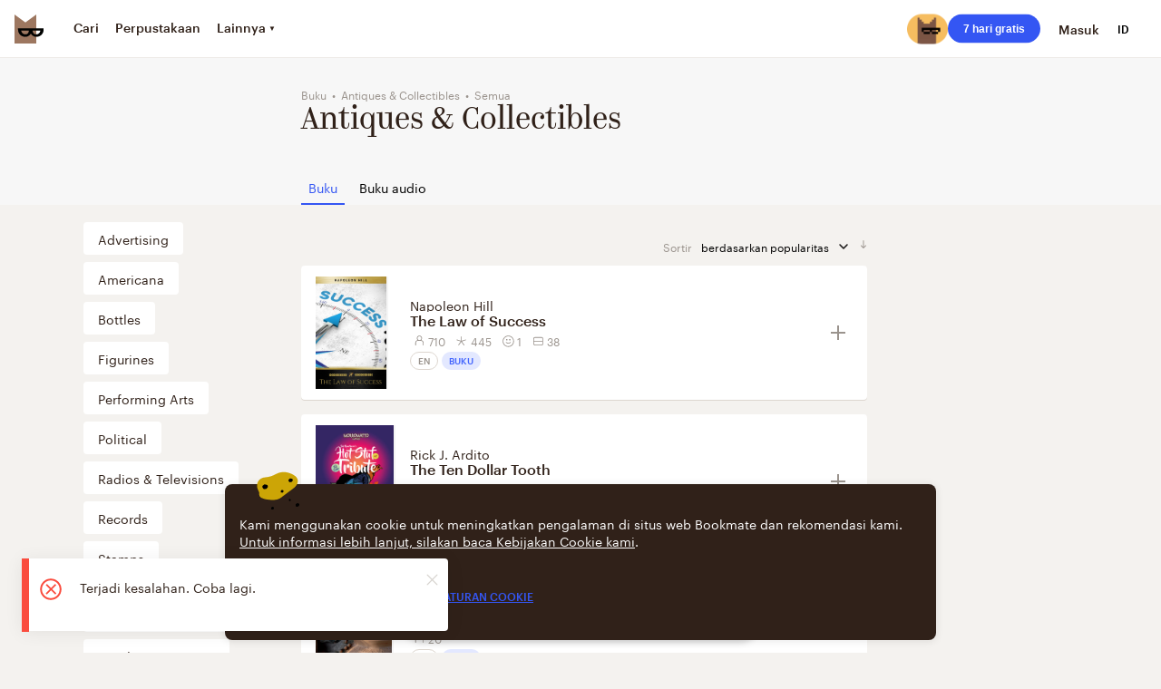

--- FILE ---
content_type: application/javascript; charset=UTF-8
request_url: https://vanguardassets.bmstatic.com/assets/client-bookmate-boxes-topic-all-box.build.176272208db111e1e8db.min.js
body_size: 7721
content:
(window.__LOADABLE_LOADED_CHUNKS__=window.__LOADABLE_LOADED_CHUNKS__||[]).push([["client-bookmate-boxes-topic-all-box"],{"2Cyc":function(e,t,n){"use strict";n.d(t,"a",(function(){return T}));var a=n("a0dU"),r=n.n(a),i=n("kT1S"),c=n.n(i),o=(n("ls82"),n("SPx3")),l=n.n(o),s=n("o+MX"),u=n.n(s),p=n("06Pm"),d=n.n(p),h=n("kA7L"),m=n.n(h),f=n("hO3g"),g=n.n(f),v=n("X5/F"),b=n.n(v),y=n("K82H"),k=n.n(y),E=n("04Ix"),w=n.n(E),S=n("q1tI"),_=n.n(S),x=n("sEfC"),C=n.n(x),P=n("oVXV"),O=n("eixT"),L=n("YUtL"),j=.85,N=_.a.createElement("div",null,_.a.createElement(L.a,null),_.a.createElement(O.a,{color:"gray",kind:"big",centered:true})),T=function(e){b()(n,e);var t=k()(n);function n(){var e,a;d()(this,n);for(var i=arguments.length,o=new Array(i),s=0;s<i;s++)o[s]=arguments[s];return a=t.call.apply(t,u()(e=[this]).call(e,o)),w()(g()(a),"state",{loading:false,pagesMarks:{},currentPage:1,loadedPages:1,scrollHeight:0}),w()(g()(a),"_load",l()(r.a.mark((function e(){var t,n,i,o,l,s,u,p,d;return r.a.wrap((function(e){for(;;)switch(e.prev=e.next){case 0:if(t=a.state,n=t.loading,i=t.loadedPages,o=t.currentPage,l=t.pagesMarks,s=a.props,u=s.load,p=s.page,d=s.pagesAmount,!(p===d||!p||n)){e.next=4;break}return e.abrupt("return");case 4:if(!(o+1<=i)){e.next=8;break}return a.changePageUrl(p+1),a.changeCurrentPage(o+1),e.abrupt("return");case 8:if(a.setState({loading:true}),e.prev=9,!(window.pageYOffset<l[o]-window.innerHeight)){e.next=13;break}return a.hideLoader(),e.abrupt("return");case 13:return e.next=15,u(p+1);case 15:a.hideLoader(),a.updateLoadedPages(),a.setState((function(e){return{pagesMarks:c()(c()({},e.pagesMarks),{},w()({},o+1,a.state.scrollHeight*j))}})),a.changePageUrl(p+1),a.changeCurrentPage(o+1),e.next=25;break;case 22:e.prev=22,e.t0=e.catch(9),a.hideLoader();case 25:case"end":return e.stop()}}),e,null,[[9,22]])})))),w()(g()(a),"load",C()(a._load,500)),w()(g()(a),"checkScroll",(function(e){var t=a.state;t.pagesMarks[t.currentPage]-window.innerHeight<e&&a.load()})),w()(g()(a),"checkScrollUp",(function(e){var t=a.state,n=t.pagesMarks,r=t.currentPage;e<n[r-1]-window.innerHeight&&(a.changePageUrl(a.props.page-1),a.changeCurrentPage(r-1))})),w()(g()(a),"changeCurrentPage",(function(e){a.setState({currentPage:e})})),w()(g()(a),"changePageUrl",(function(e){var t=a.props.updatePage;t&&t(e)})),a}return m()(n,[{key:"getScrollHeight",value:function(){return window.document.body.scrollHeight}},{key:"setScrollHeight",value:function(){this.setState({scrollHeight:this.getScrollHeight()})}},{key:"componentDidMount",value:function(){this.setScrollHeight(),this.checkScroll(window.pageYOffset),this.setState({pagesMarks:{1:this.state.scrollHeight*j}})}},{key:"componentDidUpdate",value:function(e){this.state.scrollHeight!==this.getScrollHeight()&&this.setScrollHeight(),e.reset!==this.props.reset&&this.setState({currentPage:1,loadedPages:1})}},{key:"hideLoader",value:function(){this.setState({loading:false})}},{key:"updateLoadedPages",value:function(){var e=this.state.loadedPages;this.setState({loadedPages:e+1})}},{key:"render",value:function(){var e=this.state.loading,t=this.props.children;return _.a.createElement(P.a,{onScroll:{down:this.checkScroll,up:this.checkScrollUp},permanently:true},_.a.createElement("div",null,t,e&&N))}}],[{key:"getDerivedStateFromProps",value:function(e){return e.elements<=20?{currentPage:1,loadedPages:1}:null}}]),n}(S.Component);w()(T,"defaultProps",{pagination:false})},"4tRO":function(e,t,n){},"62YH":function(e,t,n){},"6ajc":function(e,t,n){var a=n("XGnz"),r=n("3WF5");e.exports=function(e,t){return a(r(e,t),1)}},A5Yv:function(e,t,n){"use strict";n.d(t,"a",(function(){return O}));n("mRH6");var a=n("Vi3r"),r=n.n(a),i=n("o+MX"),c=n.n(i),o=n("06Pm"),l=n.n(o),s=n("kA7L"),u=n.n(s),p=n("hO3g"),d=n.n(p),h=n("X5/F"),m=n.n(h),f=n("K82H"),g=n.n(f),v=n("04Ix"),b=n.n(v),y=n("q1tI"),k=n.n(y),E=n("ZD0w"),w=n("6ajc"),S=n.n(w),_=n("AOYn"),x=n("zYzk"),C=n("PpkX"),P=(n("h5F4"),function(e){m()(n,e);var t=g()(n);function n(){var e,a;l()(this,n);for(var i=arguments.length,o=new Array(i),s=0;s<i;s++)o[s]=arguments[s];return a=t.call.apply(t,c()(e=[this]).call(e,o)),b()(d()(a),"createCrumbsInfo",(function(){var e=a.props,t=e.breadcrumbs,n=t.hierarchy,i=t.withLibrary,c=void 0===i||i,o=t.all,l=t.resourceType,s=e.i18n,u=e.query,p=r()(n),d=l?Object(x.o)(l):l,h=d?s._("miscellaneous.".concat(d)):s._("shared.library");return c&&p.unshift({title:h,link:_.d.showcaseByResource(d,u)}),o&&p.push({title:s._("shared.all"),link:false}),p})),b()(d()(a),"createCrumbsElements",(function(){var e=a.createCrumbsInfo();return S()(e,(function(e,t){var n,a=c()(n="".concat(e.title,"_")).call(n,t);return e.link?k.a.createElement("li",{className:"breadcrumbs__item",itemProp:"itemListElement",itemScope:true,itemType:"http://schema.org/ListItem",key:a},k.a.createElement(C.a,{itemProp:"item",key:e.title,className:"breadcrumbs__link",path:e.link},k.a.createElement("span",{itemProp:"name"},e.title)),k.a.createElement("meta",{itemProp:"position",content:String(t+1)})):k.a.createElement("li",{className:"breadcrumbs__item",key:a},k.a.createElement("span",{key:e.title,className:"breadcrumbs__current"},e.title))}))})),a}return u()(n,[{key:"render",value:function(){return this.props.breadcrumbs.hierarchy?k.a.createElement("ol",{className:"breadcrumbs",itemScope:true,itemType:"http://schema.org/BreadcrumbList"},this.createCrumbsElements()):null}}]),n}(y.PureComponent)),O=Object(E.withI18n)({update:true})(P)},ADqU:function(e,t,n){"use strict";n.r(t);n("pNMO"),n("4Brf"),n("rB9j"),n("UxlC");var a,r=n("a0dU"),i=n.n(r),c=(n("ls82"),n("SPx3")),o=n.n(c),l=n("eLKs"),s=n.n(l),u=n("kT1S"),p=n.n(u),d=n("o+MX"),h=n.n(d),m=n("06Pm"),f=n.n(m),g=n("kA7L"),v=n.n(g),b=n("hO3g"),y=n.n(b),k=n("X5/F"),E=n.n(k),w=n("K82H"),S=n.n(w),_=n("04Ix"),x=n.n(_),C=n("q1tI"),P=n.n(C),O=n("/MKj"),L=n("dtw8"),j=n("Rfcb"),N=n.n(j),T=n("L3Ur"),I=n("UIRo"),R=n("UDQ/"),H=n("rHpc"),A=n("AOYn"),U=n("zYzk"),M=n("Vlha"),B=n("FW3Z"),D=n("PUDu"),q=n("JF5d"),F=n("p9gN"),Y=n("xdAt"),z=n("iGUY"),X=n("UtpJ"),V=n.n(X),K=n("FLGM"),W=n.n(K),Q=n("KYsz"),G=n.n(Q),J=n("zLi2"),Z=n.n(J),$=n("ZD0w"),ee=n("TSYQ"),te=n.n(ee),ne=n("mwIZ"),ae=n.n(ne),re=n("jccO"),ie=n("YUtL"),ce=n("+Jaz"),oe=n("0zCT"),le=n("216k"),se=n("3GGj"),ue=n("kLaJ"),pe=n("A5Yv"),de=n("EcSs"),he=n.n(de),me=n("wpgx"),fe=n("mhdu"),ge=n("PpkX"),ve=n("m9xQ"),be=(n("Tp6x"),P.a.createElement(ie.a,{size:24})),ye=function(e){E()(n,e);var t=S()(n);function n(){var e,a;f()(this,n);for(var r=arguments.length,i=new Array(r),c=0;c<r;c++)i[c]=arguments[c];return a=t.call.apply(t,h()(e=[this]).call(e,i)),x()(y()(a),"prepareItem",(function(e){var t=a.props,n=t.topic.slug,r=void 0===n?"":n,i=t.contentType,c=t.query,o="mixed"===i?"library":Object(U.n)(i),l=A.d.topicHierarchy({topic:r,subtopic:e.slug,resourceType:o,query:c});return{title:e.title,path:l.subtopic,id:e.uuid}})),a}return v()(n,[{key:"render",value:function(){var e=this.props.isDesktopAllSizes;return P.a.createElement("div",{className:"subtopics-list"},e()?this.renderList():this.renderBubbles())}},{key:"renderList",value:function(){var e=this,t=this.props.topic.subtopics,n=void 0===t?[]:t;return P.a.createElement("ul",{className:"subtopics-list__items"},W()(n).call(n,(function(t){var n=e.prepareItem(t);return P.a.createElement("li",{className:"subtopics-list__item",key:n.id},P.a.createElement(ge.a,{className:"subtopics-list__item-link",path:n.path},n.title))})))}},{key:"renderBubbles",value:function(){var e=this.props.topic.subtopics,t=void 0===e?[]:e;return P.a.createElement(P.a.Fragment,null,be,P.a.createElement(ve.a,{items:W()(t).call(t,this.prepareItem)}))}}]),n}(C.PureComponent),ke=Object(fe.a)(ye),Ee=function(e){E()(n,e);var t=S()(n);function n(){return f()(this,n),t.apply(this,arguments)}return v()(n,[{key:"render",value:function(){var e=this.props,t=e.dispatch,n=e.topic,a=e.contentType;return P.a.createElement(ke,he()({},this.props,{showAllPage:function(){return t(Object(me.c)("subtopics",p()(p()({},n),{},{contentType:a})))}}))}}]),n}(C.PureComponent),we=Object(O.connect)()(Ee),Se=n("lk6Q"),_e=(n("mRH6"),n("rMMV")),xe=(n("lcwt"),function(e){E()(n,e);var t=S()(n);function n(){return f()(this,n),t.apply(this,arguments)}return v()(n,[{key:"render",value:function(){var e=this.props.tabs;return P.a.createElement("ul",{className:"showcase-tabs"},W()(e).call(e,this.renderTab))}},{key:"renderTab",value:function(e){return P.a.createElement("li",{className:"showcase-tabs__item",key:e.title},P.a.createElement(_e.a,{path:e.link,active:e.active,disableLoginWall:true},e.title))}}]),n}(C.Component)),Ce=xe,Pe=n("0n1c"),Oe=(n("62YH"),a={},x()(a,Pe.c,oe.a),x()(a,Pe.a,se.a),x()(a,Pe.e,ue.a),a),Le=[Pe.c,Pe.a,Pe.e],je=P.a.createElement("div",{className:"topic-all__heading-stub"}),Ne=P.a.createElement(ie.a,{size:32}),Te=P.a.createElement(ie.a,{size:32}),Ie=P.a.createElement(ie.a,{size:32}),Re=P.a.createElement(ie.a,{size:80}),He=P.a.createElement(ie.a,{size:32}),Ae=P.a.createElement(ie.a,{size:32}),Ue=function(e){E()(n,e);var t=S()(n);function n(){return f()(this,n),t.apply(this,arguments)}return v()(n,[{key:"getOrderedBreadcrumbs",value:function(){var e=this.props.breadcrumbs,t=e.withLibrary,n=e.all,a=e.resourceType;return{hierarchy:this.prepareHierarchy(),resourceType:a,withLibrary:t,all:n}}},{key:"getBreadcrumbsData",value:function(e){var t=this.props,n=t.breadcrumbs,a=n.resourceType,r=n.all,i=t.query,c=Z()(e,3),o=c[0],l=c[1],s=c[2],u=A.d.topicHierarchy({topic:o.slug,subtopic:ae()(l,"slug"),microtopic:ae()(s,"slug"),resourceType:a,query:i}),p=[{title:o.title,link:!(!r&&!l)&&u.all}];return l&&p.push({title:l.title,link:!(!r&&!s)&&u.subtopic}),s&&p.push({title:s.title,link:!!r&&u.microtopic}),p}},{key:"getAllLink",value:function(e,t,n,a){var r=A.d.topicHierarchy({topic:t,subtopic:n,resourceType:Object(U.n)(a),query:this.props.query});return e.is_subtopic?r.subtopic:r.all}},{key:"getTabs",value:function(){var e=this,t=this.props,n=t.topic,a=t.topicSlug,r=t.subtopicSlug,i=t.contentType,c=t.i18n;return G()(Le).call(Le,(function(t,o){var l=Object(U.n)(o),s=n.resourcesInfo[l];return s&&s>0&&t.push({link:e.getAllLink(n,a,r,o),title:c._("search.".concat(l,"_header")),active:i===o}),t}),[])}},{key:"prepareHierarchy",value:function(){var e=this.props.breadcrumbs.hierarchy,t=Object(re.a)(e);return 0===t.length?[]:this.getBreadcrumbsData(t)}},{key:"render",value:function(){var e=this.props,t=e.topic,n=t.is_subtopic,a=t.subtopics,r=void 0===a?[]:a,i=e.contentType,c=n||!r.length,o=this.getTabs();return P.a.createElement("div",{className:te()("topic-all",{"topic-all_nosubs":c,"topic-all_mixed":"mixed"===i})},P.a.createElement("div",{className:"topic-all__heading"},je,P.a.createElement("div",{className:"topic-all__heading-inner"},Ne,this.renderBreadcrumbs(),this.renderTitle(),"mixed"!==i&&o.length>1&&P.a.createElement(P.a.Fragment,null,Te,P.a.createElement(Ce,{tabs:o})))),"mixed"===i?this.renderMixed():this.renderResources(i))}},{key:"renderSubtopics",value:function(){var e=this.props,t=e.topic,n=e.contentType,a=e.query;return P.a.createElement("div",{className:"topic-all__subtopics"},P.a.createElement(we,{topic:t,contentType:n,query:a}))}},{key:"renderBreadcrumbs",value:function(){var e=this.getOrderedBreadcrumbs();return P.a.createElement(pe.a,{breadcrumbs:e,query:this.props.query})}},{key:"renderTitle",value:function(){var e=this.props.topic.title;return P.a.createElement(ce.a,{kind:"kazimir"},e)}},{key:"renderMixed",value:function(){return P.a.createElement("div",{className:"topic-all__content"},this.renderSubtopics(),P.a.createElement("div",{className:"topic-all__inner"},Ie,this.renderMixedContent(),Re))}},{key:"renderResources",value:function(e){return P.a.createElement(P.a.Fragment,null,P.a.createElement("div",{className:"topic-all__content"},this.renderSubtopics(),P.a.createElement("div",{className:"topic-all__inner"},He,this.renderResourcesContent(e),Ae)))}},{key:"renderResourcesContent",value:function(e){var t=this,n=this.props,a=n.topic,r=a.resources,i=a.pagesAmount,c=n.page,o=n.load,l=n.onSortingSelect,s=Object(U.n)(e),u=r[s]||[],p=i[s];return P.a.createElement(P.a.Fragment,null,"number"==typeof p&&!isNaN(p)&&p>1&&P.a.createElement(Se.a,{load:o,page:c,pagesAmount:p}),P.a.createElement(le.a,{headerRank:2,reverseHeader:true,withSorting:l},W()(u).call(u,(function(n,a){return t.renderComponent(n,e,a)}))))}},{key:"renderMixedContent",value:function(){var e=this,t=this.props,n=t.topic,a=t.topic,r=a.resources,i=void 0===r?{}:r,c=a.resourcesInfo,o=t.topicSlug,l=t.subtopicSlug;return G()(Le).call(Le,(function(t,a,r){var s,u,p=Object(U.n)(a),d=c[p];d&&d>0&&(t.push(P.a.createElement(le.a,{headerRank:2,header:"search.".concat(p,"_header"),count:d,allLink:e.getAllLink(n,o,l,a),key:d},W()(s=V()(u=i[p]).call(u,0,3)).call(s,(function(t,n){return e.renderComponent(t,a,n)})))),r<Le.length&&t.push(P.a.createElement(ie.a,{size:40,key:r})));return t}),[])}},{key:"renderComponent",value:function(e,t,n){var a,r;return Object(C.createElement)(Oe[t],(r={},x()(r,t,e),x()(r,"kind","list"),x()(r,"showPlus",true),x()(r,"key",h()(a="".concat(e.uuid,"-")).call(a,n)||n),r))}}]),n}(C.Component),Me=Object($.withI18n)({update:true})(Ue),Be=n("2Cyc"),De=n("8X7H"),qe=P.a.createElement(De.a,null),Fe=P.a.createElement(q.a,{name:"robots",content:"noindex,follow"}),Ye=function(e){E()(n,e);var t=S()(n);function n(){var e,a;f()(this,n);for(var r=arguments.length,i=new Array(r),c=0;c<r;c++)i[c]=arguments[c];return a=t.call.apply(t,h()(e=[this]).call(e,i)),x()(y()(a),"load",(function(e){var t=arguments.length>1&&void 0!==arguments[1]&&arguments[1],n=a.props,r=n.dispatch,i=n.params,c=n.location,o=Object(U.f)(c.pathname),l=Object(U.d)(o);return r(Object(M.d)(p()(p()({},i),{},{resource:l,page:e,pagination:t})))})),a}return v()(n,[{key:"componentDidUpdate",value:function(e){var t=this.props,n=t.dispatch,a=t.libraryLang,r=t.topic,i=t.contentType;r.uuid&&e.libraryLang!==a&&n(Object(B.b)({resourceName:"topics",resourceUuid:r.uuid,language:a,contentType:i}))}},{key:"getContentType",value:function(e){var t=this.props.contentType;return Object(U.d)(e)||t}},{key:"onSortingSelect",value:function(e){var t=e.order_by,n=e.order_direction,a=this.props,r=a.dispatch,i=a.params,c=i.topic,o=i.subtopic,l=a.location,s=a.location.query,u=Object(U.f)(l.pathname),p=Object(U.d)(u),d=A.d.topicHierarchy({topic:c,subtopic:o,resourceType:Object(U.n)(p),query:s});return r(Object(T.replace)(o?d.subtopic:d.all)),r(Object(M.d)({topic:c,subtopic:o,resource:p,page:1,pagination:true,order_by:t,order_direction:n}))}},{key:"render",value:function(){var e,t,n,a,r=this.props,i=r.topic,c=r.topic,o=c.hierarchy,l=void 0===o?[]:o,u=c.title,p=c.is_subtopic,d=c.resources,m=void 0===d?[]:d,f=r.params,g=f.topic,v=f.subtopic,b=r.pages,y=r.dispatch,k=r.ua,E=r.app,w=r.location.pathname;(null===(e=i.resources.books)||void 0===e?void 0:e.length)||(null===(t=i.resources.audiobooks)||void 0===t?void 0:t.length)||(null===(n=i.resources.comicbooks)||void 0===n?void 0:n.length)||this.load(1);var S=Object(U.f)(w),_=this.getContentType(S),x=Object(U.n)(_),C=b[x],O={hierarchy:l,resourceType:S,all:!p};return P.a.createElement(P.a.Fragment,null,this.renderMeta(),qe,u&&(Object(H.a)(k)||"mixed"===_?P.a.createElement(Me,{topic:i,topicSlug:g||i.slug,subtopicSlug:v,breadcrumbs:O,contentType:_,page:C,query:E.storedQuery}):P.a.createElement(P.a.Fragment,null,P.a.createElement(Be.a,{load:this.load,page:C,pagesAmount:i.pagesAmount[x],elements:m[x].length,updatePage:function(e){var t;y(Object(M.e)(e,_)),y(Object(T.replace)(Object(A.b)(h()(t="".concat(w.replace(/\/\d+$/,""))).call(t,e>1?"/".concat(e):""),E.storedQuery)))},pagination:true},P.a.createElement(Me,{topic:i,breadcrumbs:O,contentType:_,topicSlug:g,subtopicSlug:v,load:this.load,page:C,query:E.storedQuery,onSortingSelect:s()(a=this.onSortingSelect).call(a,this)})))))}},{key:"renderMeta",value:function(){var e,t=this.props,n=t.topic,a=n.language,r=n.title,i=n.hierarchy,c=t.app,o=t.pages,l=t.meta,s=t.location.pathname,u=Object(U.f)(s),p=this.getContentType(u),d=Object(U.n)(p),m="mixed"===d?null:o[d],f=Object(A.g)(c.host)||"en",g=s.replace(/\/\d{1,}$/,""),v=l&&l.title||Object(U.l)(i)||r,b=l&&l.description;"number"==typeof m&&m>1&&(v=h()(e="".concat(v," | #")).call(e,m));return P.a.createElement(P.a.Fragment,null,f!==a&&Fe,!(1===m&&f===a)&&P.a.createElement(z.a,{language:a,pagination:true,customPathname:g}),v&&P.a.createElement(F.a,{title:v,disableSuffix:Boolean(l&&l.title)}),"mixed"!==d&&b&&P.a.createElement(Y.a,{description:b}))}}]),n}(C.Component),ze=Object(R.a)(function(){var e=o()(i.a.mark((function e(t){var n,a,r,c,o,l,s,u,p,d,h,m,f,g,v,b,y;return i.a.wrap((function(e){for(;;)switch(e.prev=e.next){case 0:if(n=t.store,a=t.params,r=t.location,c=n.dispatch,o=n.getState,l=a.topic,s=void 0===l?"":l,u=a.subtopic,p=void 0===u?"":u,d=a.query,h=a.page,m=void 0===h?1:h,/^\d+$/.test(a.page)||"all"===a.page||1===m){e.next=6;break}throw{response:{status:404}};case 6:if(f=Object(U.f)(r.pathname),g=Object(U.d)(f),v=o().currentUser.data.library_lang||I.a.fallbackLocale,!d){e.next=14;break}return e.next=12,c(Object(M.c)(encodeURIComponent(d)));case 12:e.next=16;break;case 14:return e.next=16,c(Object(M.b)({topic:s,subtopic:p,resource:g,page:m}));case 16:if(b=o(),!(!(y=b.topic)||!y.uuid)){e.next=19;break}return e.abrupt("return",null);case 19:return e.next=21,c(Object(B.b)({resourceName:"topics",resourceUuid:y.uuid,language:v,contentType:g}));case 21:case"end":return e.stop()}}),e)})));return function(t){return e.apply(this,arguments)}}(),{updateParams:["topic","subtopic","query"]}),Xe=Object(O.connect)((function(e,t){var n=Object(U.f)(t.location.pathname),a=Object(U.d)(n),r=e.currentUser.data.library_lang||I.a.fallbackLocale,i=e.topic;return{ua:e.app.ua.ua,libraryLang:r,topic:i,pages:e.topic.pages,contentType:e.topic.contentType,rewriteUrl:e.topic.rewriteUrl,app:e.app,meta:i.uuid?Object(D.a)(e,{resourceName:"topics",resourceUuid:i.uuid,language:r,contentType:a}):null}})),Ve=N()(ze,Xe,L.withRouter);t.default=Ve(Ye)},LqpT:function(e,t,n){var a=n("1hJj"),r=n("jbM+"),i=n("Xt/L"),c=n("eUgh"),o=n("sEf8"),l=n("xYSL");e.exports=function(e,t,n,s){var u=-1,p=r,d=true,h=e.length,m=[],f=t.length;if(!h)return m;n&&(t=c(t,o(n))),s?(p=i,d=false):t.length>=200&&(p=l,d=false,t=new a(t));e:for(;++u<h;){var g=e[u],v=null==n?g:n(g);if(g=s||0!==g?g:0,d&&v==v){for(var b=f;b--;)if(t[b]===v)continue e;m.push(g)}else p(t,v,s)||m.push(g)}return m}},PUDu:function(e,t,n){"use strict";n.d(t,"a",(function(){return r}));var a=n("K158"),r=function(e,t){var n=Object(a.a)(t);return e.meta.data[n]}},Tp6x:function(e,t,n){},Wt1U:function(e,t,n){var a=n("LqpT"),r=n("EA7m"),i=n("3L66"),c=r((function(e,t){return i(e)?a(e,t):[]}));e.exports=c},YR4h:function(e,t,n){},h5F4:function(e,t,n){},iGUY:function(e,t,n){"use strict";var a=n("06Pm"),r=n.n(a),i=n("kA7L"),c=n.n(i),o=n("X5/F"),l=n.n(o),s=n("K82H"),u=n.n(s),p=n("04Ix"),d=n.n(p),h=n("q1tI"),m=n.n(h),f=n("rid2"),g=n("/MKj"),v=n("GBY4"),b=n.n(v),y=n("/zpq"),k=n("UIRo"),E=n("AOYn"),w=n("bm4j"),S=function(e){l()(n,e);var t=u()(n);function n(){return r()(this,n),t.apply(this,arguments)}return c()(n,[{key:"render",value:function(){var e=this.props,t=e.app,n=t.host,a=t.url,r=t.domain,i=e.language,c=e.robotsParams,o=e.customPathname,l=e.pagination,s=Object(w.a)(i);if(s===(Object(E.g)(n)||k.a.fallbackLocale)&&!l&&!o)return null;var u=o||(y.a.isClient()?window.location.pathname:b()(a,{}).pathname),p=E.d.absoluteRootWithSubdomain(s,r)+u;return m.a.createElement(f.a,{meta:[c],link:[{href:p,rel:"canonical"}]})}}]),n}(h.PureComponent);d()(S,"defaultProps",{language:k.a.fallbackLocale,robotsParams:{name:"yandex",content:"noindex,follow"},pagination:false});var _=Object(g.connect)((function(e){return{app:e.app}}));t.a=_(S)},jccO:function(e,t,n){"use strict";n.d(t,"a",(function(){return u}));var a=n("J2m7"),r=n.n(a),i=n("RBan"),c=n.n(i),o=n("Wt1U"),l=n.n(o),s=function(e,t){return c()(e).slug===t.parent_slug},u=function(e){var t=r()(e,(function(e){return null===e.parent_slug}));if(!t)return[];for(var n=[t],a=l()(e,t);a.length>0;){var i=r()(a,(function(e){return s(n,e)}));if(!i)break;n.push(i),a=l()(a,i)}return n.length===e.length?n:[]}},lcwt:function(e,t,n){},lk6Q:function(e,t,n){"use strict";n("rB9j"),n("UxlC");var a=n("a0dU"),r=n.n(a),i=n("mnMc"),c=n.n(i),o=(n("ls82"),n("SPx3")),l=n.n(o),s=n("o+MX"),u=n.n(s),p=n("06Pm"),d=n.n(p),h=n("kA7L"),m=n.n(h),f=n("hO3g"),g=n.n(f),v=n("X5/F"),b=n.n(v),y=n("K82H"),k=n.n(y),E=n("04Ix"),w=n.n(E),S=n("q1tI"),_=n.n(S),x=n("L3Ur"),C=n("dtw8"),P=n("Rfcb"),O=n.n(P),L=n("TSYQ"),j=n.n(L),N=n("PpkX"),T=n("xEDI"),I=n("va4D"),R=n.n(I),H='<svg width="16" height="18" viewBox="0 0 16 18" fill="none" xmlns="http://www.w3.org/2000/svg">\n<path d="M14.9789 8.89916L14.9789 8.89917L14.9813 8.90502C15.006 8.96412 15.0062 9.03155 14.9819 9.09079C14.9669 9.12553 14.9464 9.15588 14.9232 9.17999L7.42908 16.6741C7.42884 16.6743 7.4286 16.6746 7.42836 16.6748C7.37799 16.7243 7.31394 16.7485 7.24983 16.7485C7.18526 16.7485 7.1231 16.7241 7.07571 16.6762L7.0739 16.6744C6.97667 16.5772 6.97667 16.4183 7.0739 16.321L13.2927 10.1022L14.1463 9.24865H12.9392H1.24998C1.11213 9.24865 1 9.13651 1 8.99867C1 8.86082 1.11213 8.74869 1.24998 8.74869H12.9392H14.1463L13.2927 7.89513L7.0739 1.67629C6.97667 1.57906 6.97667 1.42015 7.0739 1.32292C7.17113 1.22569 7.33003 1.22569 7.42726 1.32292L7.77684 0.973342L7.42726 1.32292L14.9256 8.82123L14.9256 8.82125L14.9294 8.82501C14.9507 8.84591 14.9673 8.87046 14.9789 8.89916Z" fill="#22201F" stroke="#22201F"/>\n</svg>\n',A='<svg fill="none" height="18" viewBox="0 0 16 18" width="16" xmlns="http://www.w3.org/2000/svg"><path d="m1.0211 8.89916.00003.00001-.00244.00585c-.024706.0591-.024917.12653-.00063.18577.01504.03474.03552.06509.05875.0892l7.49411 7.49411c.00024.0002.00048.0005.00072.0007.05037.0495.11442.0737.17853.0737.06457 0 .12673-.0244.17412-.0723l.00181-.0018c.09723-.0972.09723-.2561 0-.3534l-6.21884-6.2188-.85355-.85355h1.2071 11.68919c.1379 0 .25-.11214.25-.24998 0-.13785-.1121-.24998-.25-.24998h-11.68919-1.2071l.85355-.85356 6.21884-6.21884c.09723-.09723.09723-.25614 0-.35337s-.25613-.09723-.35336 0l-.34958-.349578.34958.349578-7.49832 7.49831.00002.00002-.00384.00376c-.02134.0209-.03793.04545-.0495.07415z" fill="#22201f" stroke="#22201f"/></svg>',U=(n("4tRO"),n("esvP")),M=n("AOYn"),B=_.a.createElement("span",{className:"pagination-ellipsis"},"..."),D=function(e){b()(n,e);var t=k()(n);function n(){var e,a;d()(this,n);for(var i=arguments.length,o=new Array(i),s=0;s<i;s++)o[s]=arguments[s];return a=t.call.apply(t,u()(e=[this]).call(e,o)),w()(g()(a),"getPage",(function(e){return function(){var t=l()(r.a.mark((function t(n){var i,o,l,s,p,d;return r.a.wrap((function(t){for(;;)switch(t.prev=t.next){case 0:if(i=a.props,o=i.load,l=i.dispatch,s=i.location.pathname,o){t.next=3;break}return t.abrupt("return");case 3:return p=c()(s).call(s,"bookshelves"),n.preventDefault(),t.prev=5,p&&l(Object(U.g)()),t.next=9,o(e,true);case 9:window.scroll(0,0),l(Object(x.replace)(u()(d="".concat(s.replace(/\/\d+$/,""))).call(d,a.redirectPage(e)))),t.next=16;break;case 13:t.prev=13,t.t0=t.catch(5);case 16:case"end":return t.stop()}}),t,null,[[5,13]])})));return function(e){return t.apply(this,arguments)}}()})),w()(g()(a),"redirectPage",(function(e){return Object(M.b)(e>1?"/".concat(e):"",a.props.app.storedQuery)})),w()(g()(a),"renderButton",(function(e,t){var n,r=a.props,i=r.page,c=r.pagesAmount,o=r.location.pathname,l={left:i>1,right:i<c}[e],s=u()(n="".concat(o.replace(/\/\d+$/,""))).call(n,a.redirectPage(t)),p="left"===e;return _.a.createElement(N.a,{className:j()("pagination-button","pagination-button_".concat(e),{"pagination-button_active":l}),onClick:l?a.getPage(t):function(){return null},path:l?s:""},_.a.createElement(R.a,{svg:p?A:H}))})),w()(g()(a),"renderEllipsis",(function(){return B})),w()(g()(a),"renderPagItems",(function(e,t){var n,r=[],i=t>8&&e>6?e-2:1;for(n=e<6?Math.min(t,8,7):Math.min(e+2,t);i<=n;i++)r.push(a.renderItem(i));return r})),w()(g()(a),"renderItem",(function(e){var t,n=a.props,r=n.page,i=n.location.pathname,c=e===r;return _.a.createElement(N.a,{key:e,className:j()({"pagination-page_current":c,"pagination-page":true}),onClick:a.getPage(e),path:c?"#":u()(t="".concat(i.replace(/\/\d+$/,""))).call(t,a.redirectPage(e))},e)})),a}return m()(n,[{key:"render",value:function(){var e=this.props,t=e.page,n=e.pagesAmount,a=e.withNavigation;return _.a.createElement("div",{className:j()("pagination-wrapper",{"pagination-scrolled":true})},_.a.createElement("div",{className:"pagination",onScroll:this.handleScroll},this.renderButton("left",t-1),!(n<=8||t<7)&&this.renderItem(1),!(n<=8||t<7)&&this.renderEllipsis(),this.renderPagItems(t,n),!(n<=8||n-t<=3)&&this.renderEllipsis(),!(n<=8||n-t<=2)&&this.renderItem(n),this.renderButton("right",t+1),a&&a()))}}]),n}(S.Component),q=O()(C.withRouter,T.a);t.a=q(D)},m9xQ:function(e,t,n){"use strict";n.d(t,"a",(function(){return T}));var a=n("FLGM"),r=n.n(a),i=n("o+MX"),c=n.n(i),o=n("06Pm"),l=n.n(o),s=n("kA7L"),u=n.n(s),p=n("hO3g"),d=n.n(p),h=n("X5/F"),m=n.n(h),f=n("K82H"),g=n.n(f),v=n("04Ix"),b=n.n(v),y=n("q1tI"),k=n.n(y),E=n("TSYQ"),w=n.n(E),S=n("/zpq"),_=n("2i0I"),x=n("PpkX"),C=n("va4D"),P=n.n(C),O=n("ocKS"),L=(n("7cNo"),n("ZD0w")),j=k.a.createElement(P.a,{svg:O.a}),N=function(e){m()(n,e);var t=g()(n);function n(){var e,a;l()(this,n);for(var r=arguments.length,i=new Array(r),o=0;o<r;o++)i[o]=arguments[o];return a=t.call.apply(t,c()(e=[this]).call(e,i)),b()(d()(a),"state",{isExpanded:!a.props.shouldHide,width:null}),b()(d()(a),"wrapperRef",k.a.createRef()),b()(d()(a),"saveWidth",(function(){if(S.a.isServer())return null;a.setState({width:window.innerWidth})})),b()(d()(a),"addExpandButtonIfNeed",(function(){var e=a.wrapperRef.current;if(!e||S.a.isClient()&&window.innerWidth===a.state.width)return null;a.setState({width:window.innerWidth});var t=e.getBoundingClientRect().height;if(!a.state.isExpanded)return null;a.setState({isExpanded:t<=88})})),b()(d()(a),"expandHandle",(function(){a.setState({isExpanded:true})})),a}return u()(n,[{key:"componentDidMount",value:function(){this.saveWidth(),this.addExpandButtonIfNeed(),window.addEventListener("resize",this.addExpandButtonIfNeed)}},{key:"componentWillUnmount",value:function(){window.removeEventListener("resize",this.addExpandButtonIfNeed)}},{key:"render",value:function(){var e=this.props,t=e.items,n=e.i18n;if(!t||0===t.length)return null;var a=w()("expandable-bubbles-list",{"expandable-bubbles-list_expanded":this.state.isExpanded});return k.a.createElement("div",{className:a,ref:this.wrapperRef},k.a.createElement("ul",{className:"expandable-bubbles-list__items"},r()(t).call(t,(function(e){return k.a.createElement("li",{className:"expandable-bubbles-list__item",key:e.id},k.a.createElement(x.a,{className:"expandable-bubbles-list__item-link",path:e.path},e.title))}))),k.a.createElement("div",{className:"expandable-bubbles-list__button-wrapper"},k.a.createElement(_.a,{"aria-label":n._("book.more"),className:"expandable-bubbles-list__button",onClick:this.expandHandle,kind:"icon"},j)))}}]),n}(y.Component);b()(N,"defaultProps",{shouldHide:false});var T=Object(L.withI18n)({update:true})(N)},oVXV:function(e,t,n){"use strict";n.d(t,"a",(function(){return w}));var a=n("RXMP"),r=n.n(a),i=n("06Pm"),c=n.n(i),o=n("kA7L"),l=n.n(o),s=n("hO3g"),u=n.n(s),p=n("X5/F"),d=n.n(p),h=n("K82H"),m=n.n(h),f=n("04Ix"),g=n.n(f),v=n("q1tI"),b=n.n(v),y=n("wSSu"),k=n.n(y),E="scrollerEl",w=function(e){d()(n,e);var t=m()(n);function n(e){var a;return c()(this,n),a=t.call(this,e),g()(u()(a),"handleScroll",(function(){a.prevVal=a.currentVal,a.currentVal=window.pageYOffset,a.ticking||(a.rafId=window.requestAnimationFrame((function(){a.onScroll(),a.onReach(),a.onReachEls(),a.ticking=false})),a.ticking=true)})),a.ticking=false,a.prevVal=0,a.currentVal=0,a.reachEls={},a.scrollerEl={onScrollUpCalled:false,onScrollDownCalled:false,onReachTopCalled:false,onReachBottomCalled:false},a}return l()(n,[{key:"componentDidMount",value:function(){window.addEventListener("scroll",this.handleScroll)}},{key:"componentWillUnmount",value:function(){window.removeEventListener("scroll",this.handleScroll),window.cancelAnimationFrame(this.rafId)}},{key:"getEl",value:function(){return k.a.findDOMNode(this)}},{key:"getElRect",value:function(e){return(this[e].el||this.getEl()).getBoundingClientRect()}},{key:"onScroll",value:function(){var e=this.props.onScroll,t=(e=void 0===e?{}:e).up,n=e.down;this.isDown()?"function"!=typeof n||!this.isPermanently()&&this.onScrollDownCalled||(this.onScrollDownCalled=true,this.onScrollUpCalled=false,n(this.currentVal)):"function"!=typeof t||!this.isPermanently()&&this.onScrollUpCalled||(this.onScrollUpCalled=true,this.onScrollDownCalled=false,t(this.currentVal))}},{key:"onReach",value:function(){var e=arguments.length>0&&void 0!==arguments[0]?arguments[0]:{},t=e.elId,n=void 0===t?E:t,a=e.onReach,r=a=a||this.props.onReach||{},i=r.top,c=r.bottom,o=r.offset,l=void 0===o?0:o;this.isDown()?"function"==typeof i&&(this.isPermanently()||!this[n].onReachTopCalled)&&this.getElRect(n).top-l<=0&&(this[n].onReachTopCalled=true,this[n].onReachBottomCalled=false,i()):"function"==typeof c&&(this.isPermanently()||!this[n].onReachBottomCalled)&&this.getElRect(n).top-l>=0&&(this[n].onReachBottomCalled=true,this[n].onReachTopCalled=false,c())}},{key:"onReachEls",value:function(){var e=this,t=this.props.reachEls,n=void 0===t?[]:t;r()(n).call(n,(function(t){var n=t.elId,a=t.onReach;e[n]||(e[n]={el:window.document.getElementById(n)}),e[n].el&&e.onReach({elId:n,onReach:a})}))}},{key:"isDown",value:function(){return this.currentVal>this.prevVal}},{key:"isPermanently",value:function(){var e=this.props.permanently;return void 0!==e&&e}},{key:"render",value:function(){return b.a.createElement("div",{className:"scroller"},this.props.children)}}]),n}(v.Component)},rMMV:function(e,t,n){"use strict";n.d(t,"a",(function(){return b}));var a=n("06Pm"),r=n.n(a),i=n("kA7L"),c=n.n(i),o=n("X5/F"),l=n.n(o),s=n("K82H"),u=n.n(s),p=n("04Ix"),d=n.n(p),h=n("q1tI"),m=n.n(h),f=n("TSYQ"),g=n.n(f),v=(n("YR4h"),n("PpkX")),b=function(e){l()(n,e);var t=u()(n);function n(){return r()(this,n),t.apply(this,arguments)}return c()(n,[{key:"shouldShowCount",value:function(){var e=this.props,t=e.count,n=e.disableCount;return"number"==typeof t&&!n}},{key:"render",value:function(){var e=this.props,t=e.path,n=e.kind,a=e.count,r=e.disableLoginWall,i=e.useHistoryReplaceState,c=e.active,o=e.pseudo,l=e.onClick,s=e.hideActiveClass,u=e.onlyActiveOnIndex;return m.a.createElement(v.a,{onClick:l,path:t,className:g()("tab",n&&"tab_".concat(n),{tab_active:c}),activeClassName:s?"":"tab_active",replace:i,loginWall:!r,pseudo:o,onlyActiveOnIndex:u},m.a.createElement("span",{className:"tab__content"},this.props.children),this.shouldShowCount()&&m.a.createElement("span",{className:"tab__count"},a))}}]),n}(h.Component);d()(b,"defaultProps",{disableCount:false,useHistoryReplaceState:false,active:false})}}]);
//# sourceMappingURL=client-bookmate-boxes-topic-all-box.build.176272208db111e1e8db.min.js.map